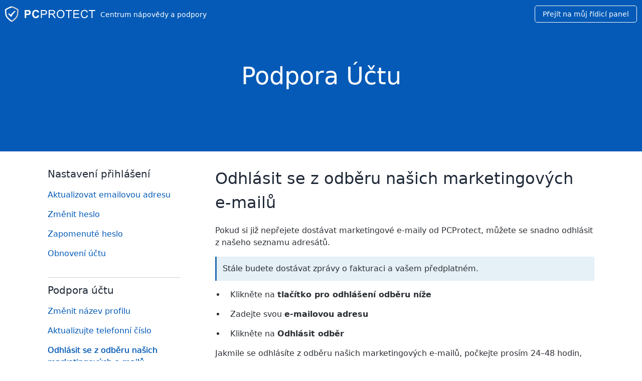

--- FILE ---
content_type: text/html; charset=UTF-8
request_url: https://help.pcprotect.com/cs/et/-/acc-unsubscribe-from-e-mails
body_size: 6407
content:

<!doctype html>
<html lang="cs">
<head>
  <meta charset="UTF-8">
  <meta name="viewport" content="width=device-width, initial-scale=1, maximum-scale=1.0, shrink-to-fit=no">
  <title>Odhlásit se z odběru našich marketingových e-mailů</title> <meta name="description" content="Centrum nápovědy, podpora a nejčastější dotazy PCProtect - Jak se mohu odhlásit z odběru PCProtect? - Zjistěte, jak se odhlásit z odběru marketingových e-mailů PCProtect!" />  <link rel="icon" type="image/png" href="/favicon.png">

  <link rel="preload" href="/_r/r/44dbf2a22af2-1/font/MaterialIconsOutline.woff2"
        as="font" type="font/woff2" crossorigin>

      <link rel="alternate" hreflang="da" href="/da/konto/-/acc-unsubscribe-from-e-mails"/>
      <link rel="alternate" hreflang="de" href="/de/konto/-/acc-unsubscribe-from-emails"/>
      <link rel="alternate" hreflang="en" href="/en/account/-/acc-unsubscribe-from-emails"/>
      <link rel="alternate" hreflang="es" href="/es/cuenta/-/acc-cancelar-suscripci-n-de-emails"/>
      <link rel="alternate" hreflang="fr" href="/fr/compte/-/acc-se-d-sabonner-des-e-mails"/>
      <link rel="alternate" hreflang="it" href="/it/account/-/acc-unsubscribe-da-e-mail"/>
      <link rel="alternate" hreflang="nl" href="/nl/account/-/acc-uitschrijven-van-e-mails"/>
      <link rel="alternate" hreflang="no" href="/no/regnskap/-/acc-unsubscribe-from-e-poster"/>
      <link rel="alternate" hreflang="pl" href="/pl/rachunek/-/anuluj-subskrypcj-z-e-maili"/>
      <link rel="alternate" hreflang="pt" href="/pt/conta/-/acc-unsubscribe-from-e-mails"/>
      <link rel="alternate" hreflang="sv" href="/sv/konto/-/acc-unsubscribe-from-e-postmeddelanden"/>
      <link rel="alternate" hreflang="tr" href="/tr/hesap/-/acc-e-posta-aboneli-inden-kma"/>
    <link href="/_r/v/packaged/remarkd/5849ac5d0f8b-1/resources/css/remarkd.css" rel="stylesheet" type="text/css"><link href="/_r/r/92bd90715a62-1/theme.min.css" rel="stylesheet" type="text/css">
  </head>
<body class="remarkd page-solution has-topic-nav ">

  <header class="header header--fixed container container--collapse container--full header--fixed--affiliate"
          id="primary-header">
    <div class="header__container">
      
      <div class="header__logo">
        <a href="/cs/" title="PCProtect">
          <svg class="logo__svg" xmlns="https://www.w3.org/2000/svg" viewBox="0 0 230 41"><path d="M17.1.8C15 .8 11.7 2 7 4.5 3.6 6.3 1 8 .8 8.1l-.6.4-.1.7c0 .3-.6 6 1 14.2.8 3.7 3.6 7.6 8.4 11.8 3.4 3 6.7 5 6.8 5l.8.5 1-2-1-1.7-.4-.2c-1.9-1.3-11.3-7.8-12.5-14-1.1-5.5-1.1-10-1-12.1v-.4l.3-.3A43.2 43.2 0 0117 4l1-1.5-1-1.7" fill="#FFF"/><path d="M25.4 11.9c-3.1 1.8-6.2 5-8.3 7.4-1.5 1.7-2.4 3-2.4 3l-4.9-3.7-2 1.7 8.2 8.2a28.7 28.7 0 011.1-2.4c3.6-7 9.4-12 9.4-12l-1-2.2z" fill="#FFF"/><path d="M17.1.8V4c2.9 0 10 3.9 13.6 6.1l.4.3v.4c0 2.1 0 6.5-1 12.1-1.3 6.2-10.7 12.7-12.6 14l-.4.2v3.7l.8-.5c.2 0 3.4-2 6.9-5C29.6 31 32.4 27 33 23.4c1.6-8.1 1-14 1-14.2v-.7l-.7-.4c0-.1-2.8-1.8-6.1-3.6C22.6 2 19.3.8 17 .8" fill="#CDD0D3"/><g fill="#FFF"><path d="M78.7 9.9c2.5 0 4.6.7 6.1 2.2a8 8 0 012.1 3.8l-4 1c-.3-1.1-.8-2-1.6-2.6-.8-.6-1.7-1-2.8-1-1.5 0-2.8.6-3.7 1.7-1 1.1-1.4 2.9-1.4 5.3 0 2.6.4 4.5 1.4 5.6 1 1 2.1 1.6 3.6 1.6 1.1 0 2-.3 2.9-1 .8-.7 1.3-1.8 1.7-3.3l4 1.2a9 9 0 01-3 5 8.8 8.8 0 01-5.5 1.7c-2.8 0-5-1-6.8-2.8a10.7 10.7 0 01-2.6-7.7c0-3.4.9-6 2.6-8a9 9 0 017-2.7zm-22 .3c2.5 0 4.1.1 4.9.3 1.1.3 2.1 1 3 2 .7 1 1.1 2.4 1.1 4 0 1.3-.2 2.3-.7 3.2-.4.8-1 1.5-1.7 2a6 6 0 01-2.2 1c-1 .2-2.4.3-4.3.3h-2.7v7.7H50V10.2h6.6zm-.3 3.5h-2.3v5.8h2.3c1.6 0 2.7-.1 3.3-.3.5-.2 1-.6 1.3-1 .3-.5.4-1 .4-1.6 0-.8-.2-1.4-.6-1.9a2.9 2.9 0 00-1.7-.9l-2.7-.1zM141.7 9.8c1.9 0 3.6.5 5.1 1.4 1.5.9 2.7 2.2 3.5 3.8.8 1.6 1.2 3.4 1.2 5.5 0 2-.4 4-1.3 5.6-.8 1.6-2 2.8-3.6 3.7a10.2 10.2 0 01-5 1.3c-1.9 0-3.6-.5-5.1-1.4a9 9 0 01-3.5-3.9 11.6 11.6 0 01-1.2-5c0-3.5 1-6.1 2.8-8 1.8-2 4.2-3 7-3zm61 0c2 0 3.8.6 5.2 1.6 1.4 1 2.4 2.5 2.9 4.4l-2.7.7a6.4 6.4 0 00-2-3.3c-1-.7-2-1-3.5-1s-2.9.4-4 1.1a6 6 0 00-2.2 3 12.2 12.2 0 00-.6 4c0 1.7.3 3.2.8 4.5a5.7 5.7 0 002.3 3 6.7 6.7 0 003.5 1c1.5 0 2.8-.5 3.9-1.4 1-.9 1.8-2.2 2.1-3.9l2.8.7c-.6 2.2-1.6 4-3.1 5.1a8.5 8.5 0 01-5.4 1.8c-2.3 0-4-.5-5.4-1.4a8.4 8.4 0 01-3.2-4 14 14 0 01.1-11c.8-1.6 2-2.8 3.5-3.6 1.5-.8 3.2-1.2 5-1.2zM99 10.3c1.4 0 2.4 0 3.2.2 1 .2 1.8.5 2.5 1a5 5 0 011.6 2c.5.8.7 1.7.7 2.7 0 1.8-.6 3.3-1.7 4.5-1.1 1.2-3.1 1.8-6 1.8H94v8.3h-2.7V10.2H99zm21.3 0c1.8 0 3.2.2 4.2.6 1 .3 1.7 1 2.2 1.9.6 1 .9 2 .9 3.1 0 1.5-.5 2.7-1.4 3.7-1 1-2.4 1.6-4.4 1.9a7 7 0 011.6 1c.8.7 1.6 1.6 2.3 2.7l3.6 5.6H126l-2.8-4.3-2-2.8c-.4-.6-.9-1.1-1.3-1.4a4 4 0 00-1.2-.5l-1.6-.1H114v9.1h-2.7V10.2h9zm50 0v2.4h-6.8v18.1H161v-18h-6.7v-2.5h16.2zm18.4 0v2.4h-12V19H188v2.4h-11.4v7h12.6v2.4H174V10.2h14.8zm41.1 0v2.4h-6.7v18.1h-2.8v-18h-6.7v-2.5h16.2zm-88.2 2a7 7 0 00-5 2c-1.4 1.3-2 3.5-2 6.6 0 2.4.6 4.4 2 5.8 1.3 1.4 3 2.1 5 2.1s3.7-.7 5-2.1c1.3-1.5 2-3.5 2-6.1 0-1.7-.3-3.2-.9-4.4a6.5 6.5 0 00-6.1-4zm-42.3.4H94V20h5.3c1.8 0 3-.3 3.8-1 .7-.6 1-1.5 1-2.7 0-.8-.2-1.6-.6-2.2a3 3 0 00-1.7-1.2l-2.5-.2zm21.1-.1H114v6.7h5.8c1.3 0 2.2 0 3-.3a3 3 0 001.5-1.3 3.3 3.3 0 00.6-1.8 3 3 0 00-1-2.4c-.8-.6-1.9-1-3.4-1z"/></g></svg>          <span class="header__logo__text">Centrum nápovědy a podpory</span>
        </a>
      </div>

      <div class="header__navigation-wrapper"></div>

              <div class="header__cta">
          <div class="header__download header__section">
            <a href="https://dashboard.pcprotect.com/" class="button downloadlink">Přejít na můj řídicí panel</a>
          </div>
        </div>
      
    </div>
          <div class="topic-selector" id="topic-selector">
        <div class="topic-text">Account Support Menu</div>
        <div class="topic-icon" id="topic-icon-toggle">
          <svg xmlns="http://www.w3.org/2000/svg" viewBox="0 0 17 12" width="17px" height="11px">
            <path d="M8.5 11.087 0 0h17z" fill="rgb(var(--brand-color-accent))" fill-rule="evenodd"/>
          </svg>
        </div>
      </div>
      </header>

  <div class="topic-spacer"></div>

<div id="wrap-content">
  <div class="doc-page render--solution with-hero with-hero">

      <div class="hero-banner"><div class="hero-banner__container"><div class="hero-banner__content"><h1>Podpora účtu</h1></div></div></div>  
  

  <div class="doc-page__content">
    <main><div class="remarkd-section section--level0 section--with-content"><div id="solution-navigation"><h3>Nastavení přihlášení</h3>
<ul><li><a href="/cs/et/-/acc-how-to-change-your-e-mail" target="_self">Aktualizovat emailovou adresu</a></li>
<li><a href="/cs/et/-/acc-how-to-change-va-e-heslo" target="_self">Změnit heslo</a></li>
<li><a href="/cs/et/-/acc-forgotten-password" target="_self">Zapomenuté heslo</a></li>
<li><a href="/cs/et/-/obnoven-tu" target="_self">Obnovení účtu</a></li></ul>
<h3>Podpora účtu</h3>
<ul><li><a href="/cs/et/-/acc-how-to-change-va-eho-profil-name" target="_self">Změnit název profilu</a></li>
<li><a href="/cs/et/-/acc-how-to-update-va-e-telefonn-slo" target="_self">Aktualizujte telefonní číslo</a></li>
<li><a href="/cs/et/-/acc-unsubscribe-from-e-mails" target="_self">Odhlásit se z odběru našich marketingových e-mailů</a></li>
<li><a href="/cs/et/-/odhl-sit-odb-r-nevy-dan-ch-e-mail" target="_self">Odhlásit se z odběru nežádoucích e-mailů</a></li></ul>
<h3>Vlastnosti a výhody</h3>
<ul><li><a href="/cs/et/-/acc-features-and-benefits" target="_self">Funkce a výhody PCProtect</a></li></ul></div><div id="solution-troubleshooter"><div class="render--article"><div class="remarkd-section section--level1 section--with-content" id="odhlásit-se-z-odběru-našich-marketingových-e-mailů"><h2>Odhlásit se z odběru našich marketingových e-mailů</h2><p>Pokud si již nepřejete dostávat marketingové e-maily od PCProtect, můžete se snadno odhlásit z našeho seznamu adresátů.</p><div class="hint-note"> Stále budete dostávat zprávy o fakturaci a vašem předplatném.</div><ul><li><p>  Klikněte na <strong>tlačítko pro odhlášení odběru níže</strong></p></li>
<li><p>  Zadejte svou <strong>e-mailovou adresu</strong></p></li>
<li><p>  Klikněte na <strong>Odhlásit odběr</strong></p></li></ul><p>Jakmile se odhlásíte z odběru našich marketingových e-mailů, počkejte prosím 24–48 hodin, než budete odstraněni z našeho seznamu adresátů.</p><div class="hint-note"> Odhlášením z odběru našich marketingových e-mailů se vaše předplatné nezruší.</div><p><br /></p><a href="https://www.pcprotect.com/unsubscribe" class="trb-btn trb-btn--green" target="_blank">Odhlásit se z marketingu</a></div></div></div></div></main>      </div>
</div>
</div>

  <footer id="primary-footer">
    <div class="footer__wrap">
      <div class="footer__logo">
        <a href="#" title="PCProtect">
          <svg xmlns="http://www.w3.org/2000/svg" viewBox="0 0 230 41"><path fill="#5A636D" d="M17.12.82c-2.137 0-5.454 1.205-10.137 3.681C3.648 6.265.93 7.993.815 8.064l-.638.406-.072.754c-.024.243-.558 6.033 1.035 14.182.717 3.676 3.52 7.635 8.327 11.765 3.48 2.99 6.719 4.945 6.856 5.027l.797.477 1.054-2.06-1.054-1.57v.002l-.426-.283C14.815 35.524 5.39 29.017 4.178 22.81c-1.085-5.555-1.126-9.985-1.054-12.131l.015-.416.356-.217C7.21 7.772 14.262 3.92 17.12 3.92l1.054-1.406L17.12.82"/><path fill="#045AB6" d="M25.418 11.88c-3.144 1.83-6.244 5.028-8.298 7.396-1.492 1.72-2.438 3.007-2.438 3.007l-4.838-3.65-2.097 1.663 8.255 8.21a28.68 28.68 0 0 1 1.118-2.419c3.544-6.901 9.374-12.013 9.374-12.013l-1.076-2.193z"/><path fill="#979797" d="M17.12.82v3.1c2.861 0 9.912 3.852 13.627 6.129l.356.216.014.417c.075 2.13.035 6.54-1.055 12.129-1.213 6.206-10.639 12.712-12.514 13.953l-.428.281v3.63l.796-.477c.138-.082 3.375-2.036 6.855-5.027 4.808-4.13 7.612-8.09 8.33-11.765 1.59-8.149 1.058-13.94 1.034-14.182l-.072-.754-.64-.406c-.114-.071-2.831-1.8-6.167-3.563C22.573 2.025 19.258.82 17.12.82"/><path fill="#2452A0" d="M78.71 9.852c2.513 0 4.553.742 6.121 2.224.935.877 1.634 2.136 2.102 3.776l-4.105.978c-.242-1.061-.749-1.9-1.519-2.517-.77-.614-1.706-.92-2.808-.92-1.522 0-2.756.544-3.704 1.634-.948 1.091-1.422 2.857-1.422 5.3 0 2.591.467 4.438 1.4 5.536.934 1.101 2.148 1.651 3.643 1.651 1.101 0 2.049-.35 2.842-1.049.793-.7 1.363-1.798 1.71-3.3l4.019 1.273c-.617 2.237-1.641 3.898-3.075 4.984-1.433 1.087-3.25 1.63-5.455 1.63-2.726 0-4.967-.93-6.723-2.79-1.756-1.859-2.633-4.403-2.633-7.628 0-3.411.883-6.062 2.647-7.948 1.765-1.89 4.085-2.834 6.96-2.834zm-22.074.35c2.52 0 4.164.103 4.93.309 1.177.307 2.162.976 2.955 2.006.793 1.031 1.19 2.36 1.19 3.992 0 1.258-.229 2.316-.686 3.174-.458.859-1.039 1.532-1.744 2.021-.705.489-1.421.813-2.15.971-.99.197-2.422.295-4.3.295h-2.703v7.732h-4.145v-20.5h6.653zm-.212 3.47-2.296-.001v5.817h2.27c1.633 0 2.726-.107 3.277-.322a2.74 2.74 0 0 0 1.296-1.006c.312-.457.468-.989.468-1.594 0-.746-.219-1.362-.658-1.846a2.867 2.867 0 0 0-1.666-.91c-.463-.087-1.36-.133-2.691-.139z"/><path fill="#8D8988" d="M141.676 9.84c1.895 0 3.603.45 5.125 1.356 1.522.904 2.683 2.166 3.481 3.783.799 1.617 1.197 3.45 1.197 5.5 0 2.081-.42 3.94-1.26 5.582-.84 1.64-2.03 2.882-3.572 3.725a10.22 10.22 0 0 1-4.986 1.266c-1.932 0-3.66-.467-5.182-1.399a9.01 9.01 0 0 1-3.46-3.816 11.565 11.565 0 0 1-1.175-5.12c0-3.4.914-6.065 2.745-7.99 1.83-1.925 4.192-2.887 7.087-2.887zm61.017.012c2.054 0 3.782.524 5.182 1.568 1.401 1.043 2.376 2.511 2.927 4.404l-2.674.63c-.477-1.491-1.168-2.577-2.073-3.259-.906-.68-2.045-1.02-3.418-1.02-1.579 0-2.897.377-3.957 1.132-1.059.756-1.804 1.77-2.233 3.042a12.216 12.216 0 0 0-.645 3.935c0 1.744.255 3.266.764 4.566.508 1.301 1.3 2.272 2.373 2.916a6.675 6.675 0 0 0 3.488.964c1.521 0 2.81-.438 3.866-1.313 1.055-.877 1.769-2.177 2.142-3.902l2.717.685c-.57 2.228-1.594 3.927-3.073 5.097-1.48 1.169-3.29 1.755-5.428 1.755-2.213 0-4.012-.45-5.4-1.35-1.386-.9-2.44-2.202-3.165-3.908-.723-1.706-1.085-3.537-1.085-5.495 0-2.136.408-3.998 1.226-5.587.817-1.588 1.979-2.797 3.487-3.62 1.508-.826 3.168-1.24 4.98-1.24zm-103.558.35c1.362 0 2.403.066 3.122.197 1.01.167 1.854.486 2.536.957.681.472 1.23 1.13 1.645 1.98.416.848.623 1.78.623 2.797 0 1.743-.555 3.218-1.666 4.425-1.111 1.207-3.12 1.81-6.022 1.81h-5.266v8.334h-2.718v-20.5h7.746zm21.249 0c1.83 0 3.22.185 4.174.554.952.367 1.713 1.017 2.282 1.949.57.934.855 1.963.855 3.09 0 1.456-.472 2.68-1.415 3.678-.943.998-2.4 1.631-4.37 1.903.72.344 1.265.685 1.639 1.02.794.727 1.544 1.636 2.255 2.727l3.57 5.58h-3.416l-2.717-4.266c-.794-1.23-1.448-2.171-1.96-2.824-.514-.652-.974-1.11-1.38-1.37a4.094 4.094 0 0 0-1.24-.546c-.308-.066-.812-.097-1.513-.097h-3.151v9.102h-2.717v-20.5h9.104zm50.048 0v2.42h-6.792v18.08h-2.718v-18.08h-6.764v-2.42h16.274zm18.406 0v2.42H176.71V18.9h11.358v2.405H176.71v6.978h12.605v2.42h-15.323v-20.5h14.847zm41.112 0v2.42h-6.792v18.08h-2.718v-18.08h-6.764v-2.42h16.274zm-88.26 1.972c-1.924 0-3.58.66-4.966 1.98-1.386 1.318-2.08 3.521-2.08 6.606 0 2.47.666 4.416 1.996 5.838 1.331 1.422 3 2.132 5.007 2.132 2.046 0 3.728-.717 5.05-2.153 1.32-1.436 1.982-3.472 1.982-6.11 0-1.668-.283-3.125-.849-4.37-.564-1.244-1.39-2.21-2.478-2.895-1.088-.685-2.308-1.028-3.662-1.028zm-42.331.447h-5.252v7.328h5.308c1.755 0 3.002-.327 3.74-.978.736-.653 1.105-1.571 1.105-2.755 0-.857-.217-1.592-.65-2.203a3.043 3.043 0 0 0-1.716-1.209c-.458-.122-1.303-.183-2.535-.183zm21.137-.152h-6.499v6.78h5.84c1.242 0 2.213-.127 2.913-.383.701-.257 1.234-.667 1.597-1.232a3.317 3.317 0 0 0 .547-1.839c0-.969-.353-1.766-1.058-2.39-.705-.624-1.819-.936-3.34-.936z"/></svg>        </a>
      </div>
      
  <div class="flag-component">
    <div class="flag-component__wrapper">
      <ul>
        <li>
          <span class="fflag ff-md fflag-CS"></span>
          <ul>
                          <li>
                <a href="/da/konto/-/acc-unsubscribe-from-e-mails" class="fflag fflag-DK ff-md">
                  DA                </a>
              </li>
                          <li>
                <a href="/de/konto/-/acc-unsubscribe-from-emails" class="fflag fflag-DE ff-md">
                  DE                </a>
              </li>
                          <li>
                <a href="/en/account/-/acc-unsubscribe-from-emails" class="fflag fflag-GB ff-md">
                  EN                </a>
              </li>
                          <li>
                <a href="/es/cuenta/-/acc-cancelar-suscripci-n-de-emails" class="fflag fflag-ES ff-md">
                  ES                </a>
              </li>
                          <li>
                <a href="/fr/compte/-/acc-se-d-sabonner-des-e-mails" class="fflag fflag-FR ff-md">
                  FR                </a>
              </li>
                          <li>
                <a href="/it/account/-/acc-unsubscribe-da-e-mail" class="fflag fflag-IT ff-md">
                  IT                </a>
              </li>
                          <li>
                <a href="/nl/account/-/acc-uitschrijven-van-e-mails" class="fflag fflag-NL ff-md">
                  NL                </a>
              </li>
                          <li>
                <a href="/no/regnskap/-/acc-unsubscribe-from-e-poster" class="fflag fflag-NO ff-md">
                  NO                </a>
              </li>
                          <li>
                <a href="/pl/rachunek/-/anuluj-subskrypcj-z-e-maili" class="fflag fflag-PL ff-md">
                  PL                </a>
              </li>
                          <li>
                <a href="/pt/conta/-/acc-unsubscribe-from-e-mails" class="fflag fflag-PT ff-md">
                  PT                </a>
              </li>
                          <li>
                <a href="/sv/konto/-/acc-unsubscribe-from-e-postmeddelanden" class="fflag fflag-SE ff-md">
                  SV                </a>
              </li>
                          <li>
                <a href="/tr/hesap/-/acc-e-posta-aboneli-inden-kma" class="fflag fflag-TR ff-md">
                  TR                </a>
              </li>
                      </ul>
        </li>
      </ul>
    </div>
  </div>
      <ul class="links">
                  <li>
            <a href="https://pcprotect.com/privacy" target="_blank">
              Zásady ochrany osobních údajů            </a>
          </li>
                          <li>
            <a href="https://pcprotect.com/terms" target="_blank">
              EULA            </a>
          </li>
                          <li>
            <a href="https://pcprotect.com/terms" target="_blank">
              Všeobecné obchodní podmínky            </a>
          </li>
                                              </ul>
    </div>
  </footer>


<style>
  :root {
    --brand-color-accent: 4, 90, 182;
    --brand-color-hero: 4, 90, 182;
    --brand-color-hero-text: 255, 255, 255;
   --brand-color-button: 4, 90, 182;
  }

  body .conum[data-value], body li.callout::before {
    background-color: rgb(var(--brand-color-accent))
  }

  body .tab-group ul.tab-header li a.active {
    border-bottom-color: rgb(var(--brand-color-accent))
  }
</style>

<script src="/_r/r/e1ceaa1d8a4a-1/theme.min.js"></script><script src="/_r/v/packaged/form/9112221aeb58-1/js/dist/form.min.js"></script><script src="/_r/v/packaged/remarkd/4560536a31c2-1/resources/js/tabs.js"></script><script src="/_r/v/packaged/remarkd/9fd09e4e3361-1/resources/js/accordion.js"></script></body>
</html>
